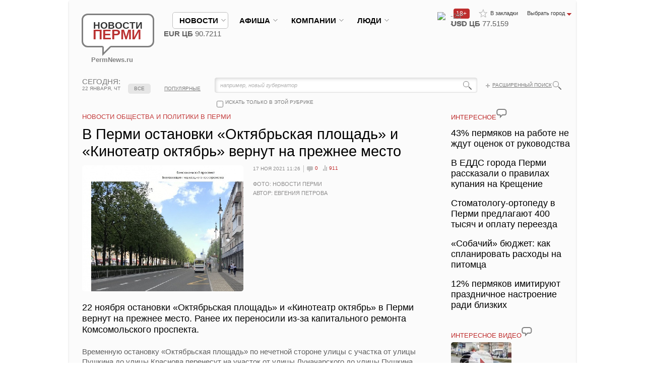

--- FILE ---
content_type: text/html; charset=UTF-8
request_url: https://permnews.ru/novosti/society/2021/11/17/v_permi_ostanovki_oktyabrskaya_ploschad_i_kinoteatr_oktyabr_vernut_na_prezhnee_mesto/
body_size: 28275
content:
<!DOCTYPE HTML>
<html xmlns:fb="https://ogp.me/ns/fb#">
<head>
	<meta http-equiv="Content-Type" content="text/html; charset=UTF-8" />
<meta name="description" content="22 ноября остановки «Октябрьская площадь» и «Кинотеатр октябрь» в Перми вернут на прежнее место. Ранее их переносили из-за капитального ремонта Комсомольского проспекта." />







    <title>В Перми остановки «Октябрьская площадь» и «Кинотеатр октябрь» вернут на прежнее место | Новости Перми</title>
    <link rel="shortcut icon" type="image/x-icon" href="/favicon.ico"/>

                <meta name="viewport" content="width=device-width, initial-scale=1.0, user-scalable=no">
    
    <meta name="cmsmagazine" content="192588d9dc3078edbe73f107d019468e"/>
    <meta name='yandex-verification' content='5c8513b12ff20e83'/>
    <meta name='yandex-verification' content='69d6808a3ae31353'/>
    <meta name="yandex-verification" content="bc7be44f9cc41dfb"/>
    <meta name="yandex-verification" content="e9dc109c3c25a811"/>
    <link href="/css/style.css?rand=888" rel="stylesheet" type="text/css">
                    <script type="text/javascript" data-skip-moving="true" src="https://vk.com/js/api/openapi.js?162"></script>
    <script data-skip-moving="true" type="text/javascript">
		VK.init({apiId: 2281967, onlyWidgets: true});
		// use test13  real 2281967
    </script>
            <meta property="fb:admins" content="100000926487130"/>
    </head>
<body class="_allow-mobile">
<div id="panel"></div>
<div id="to-top"></div>
<style type="text/css">
    #to-top {
        display: none;
        background: url(/img/to-top.png) no-repeat left -51px;
        width: 51px;
        height: 51px;
        overflow: hidden;
        float: left;
        position: fixed;
        bottom: 10px;
        right: 10px;
        cursor: pointer;
        z-index: 9999;
    }

    #to-top:hover {
        background: url(/img/to-top.png) no-repeat left 0px;
    }
</style>
<div id="fb-root"></div>
<div class="wrapper">
    <div class="container">
        <div class="mobile-menu">
            <nav class="nav" role="navigation">
                <div class="hamburger-icon">
                    <span></span>
                </div>
                <ul class="nav__list">
                    <li>
                        <input id="group-1" type="checkbox" hidden />
                        <label for="group-1">новости<span class="fa fa-angle-right"></span></label>
                        <ul class="group-list">
							
<li><a href="/novosti/society/">Общество и политика</a></li>
<li><a href="/novosti/economy/">Экономика</a></li>
<li><a href="/novosti/culture/">Культура</a></li>
<li><a href="/novosti/auto/">Авто</a></li>
<li><a href="/novosti/sport/">Спорт</a></li>
<li><a href="/novosti/incidents/">Происшествия</a></li>
<li><a href="/novosti/obrazovanie/">Образование и наука</a></li>
<li><a href="/novosti/krasota/">Здоровье и красота</a></li>
<li><a href="/novosti/tourism/">Туризм и отдых</a></li>
<li><a href="/novosti/russia_mir_news/">Россия и мир</a></li>
	
<li><a href="/media/">ФОТО И ВИДЕОРЕПОРТАЖИ</a></li>
							                        </ul>
                    </li>
                    <li>
                        <input id="group-2" type="checkbox" hidden />
                        <label for="group-2">афиша<span class="fa fa-angle-right"></span></label>
                        <ul class="group-list">
							
<li><a href="/afisha/theatres/">Театры</a></li>
<li><a href="/afisha/concertoes/">Концерты</a></li>
<li><a href="/afisha/seminars/">Семинары и конференции</a></li>
<li><a href="/afisha/sobytia/">События и мероприятия</a></li>
<li><a href="/afisha/sport/">Спорт</a></li>
	
<li><a href="/media/">ФОТО И ВИДЕОРЕПОРТАЖИ</a></li>
							                        </ul>
                    </li>
                    <li>
                        <input id="group-3" type="checkbox" hidden />
                        <label for="group-3">компании<span class="fa fa-angle-right"></span></label>
                        <ul class="group-list">
                            <li><a href="/companies/">главное</a></li>
                            <li><a href="/companies/all/">компании</a></li>
                            <li><a href="/companies/job/">работа</a></li>
                            <li><a href="/companies/press/">пресс-релизы</a></li>
                            <li><a href="/companies/announcements/">объявления</a></li>
                            <li><a href="/companies/media/">фото и видеорепортажи</a></li>
							                        </ul>
                    </li>
                    <li>
                        <input id="group-4" type="checkbox" hidden />
                        <label for="group-4">Люди<span class="fa fa-angle-right"></span></label>
                        <ul class="group-list">
                            <li><a href="/people/">главное</a></li>
                            <li><a href="/people/all/">персоны</a></li>
                            <li><a href="/people/pubs/interview/">интервью</a></li>
                            <li><a href="/people/pubs/blogs/">блоги и сети</a></li>
                            <li><a href="/people/voting/">опросы</a></li>
							                        </ul>
                    </li>
                                    </ul>
            </nav>
        </div>
        <div class="content-bg">
            <header class="header">
                <div class="logo"><a href="/"><span class="bg">Новости <strong>Перми</strong><span
                                    class="arr"></span></span><br>PermNews.ru</a></div>
                <!-- end .logo-->

                <!-- end .add-links-->
                <ul class="top-links">
                    <li><a class="to-fav" href="javascript:void(0);" onclick="return bookmark(this);">В закладки</a>
                    </li>
                    <li class="select-city"><span class="toggler"><span>Выбрать город</span></span>
                        <ul>
                            <li><a href="/"><span>Пермь</span></a></li>
                            <li><a href="https://www.newsekat.ru/"><span>Eкатеринбург</span></a></li>
                        </ul>
                    </li>
                </ul>
                <span class="top-icon-18-plus" style="width: 27px; float: right; margin-top: 17px; color: white; border-radius: 4px; background-color: rgb(190, 45, 45); font-size: 12px; padding-left: 5px; padding-right: 0px;">18+</span>
                <!-- end .top-links-->
                <ul class="menutop">
                    <li class="active"><span class="hold"><a class="link"
                                                                                                   href="/novosti/"><span>новости</span></a></span>
                        <div class="sub">
                            <div class="right">
								                            </div>
                            <!-- end .right-->
							
<ul>
<li><a href="/novosti/society/">Общество и политика</a></li>
<li><a href="/novosti/economy/">Экономика</a></li>
<li><a href="/novosti/culture/">Культура</a></li>
<li><a href="/novosti/auto/">Авто</a></li>
<li><a href="/novosti/sport/">Спорт</a></li>
<li><a href="/novosti/incidents/">Происшествия</a></li>
<li><a href="/novosti/obrazovanie/">Образование и наука</a></li>
<li><a href="/novosti/krasota/">Здоровье и красота</a></li>
<li><a href="/novosti/tourism/">Туризм и отдых</a></li>
<li><a href="/novosti/russia_mir_news/">Россия и мир</a></li>
	
<li><a href="/media/">ФОТО И ВИДЕОРЕПОРТАЖИ</a></li>
</ul>                        </div>
                        <!-- end .sub-->
                    </li>
                    <li class="nowork"><span class="hold"><a class="link"
                                                                                                         href="/afisha/"><span>афиша</span></a></span>
                        <div class="sub">
                            <div class="right">
								                            </div>
                            <!-- end .right-->
							
<ul>
<li><a href="/afisha/theatres/">Театры</a></li>
<li><a href="/afisha/concertoes/">Концерты</a></li>
<li><a href="/afisha/seminars/">Семинары и конференции</a></li>
<li><a href="/afisha/sobytia/">События и мероприятия</a></li>
<li><a href="/afisha/sport/">Спорт</a></li>
	
</ul>                        </div>
                        <!-- end .sub-->
                    </li>
                    <li class=""><span class="hold"><a
                                    class="link" href="/companies/"><span>компании</span></a></span>
                        <div class="sub">
                            <div class="right">
								                            </div>
                            <!-- end .right-->
                            <ul>
                                <li><a href="/companies/">главное</a></li>
                                <li><a href="/companies/all/">компании</a></li>
                                <li><a href="/companies/job/">работа</a></li>
                                <li><a href="/companies/press/">пресс-релизы</a></li>
                                <li><a href="/companies/announcements/">объявления</a></li>
                                <li><a href="/companies/media/">фото и видеорепортажи</a></li>
                            </ul>
                        </div>
                        <!-- end .sub-->
                    </li>
                    <li class=""><span class="hold"><a
                                    class="link" href="/people/"><span>Люди</span></a></span>
                        <div class="sub">
                            <div class="right">
								                            </div>
                            <!-- end .right-->
                            <ul>
                                <li><a href="/people/">главное</a></li>
                                <li><a href="/people/all/">персоны</a></li>
                                <li><a href="/people/pubs/interview/">интервью</a></li>
                                <li><a href="/people/pubs/blogs/">блоги и сети</a></li>
                                <li><a href="/people/voting/">опросы</a></li>
                            </ul>
                        </div>
                        <!-- end .sub-->
                    </li>
                    					                </ul>
                <!-- end .menu-->
				<div class="currency_weather"><div class="weather">
			<img src="https://gismeteo.ru/static/images/icons/new/d.sun.png" width="23" height="23" alt=" "><strong>-25&deg;</strong> 2 м/с
		</div><div class="currency"><b>USD ЦБ</b> 77.5159<span class="down"></span><br><b>EUR ЦБ</b> 90.7211<span class="down"></span></div></div>				                <span class="menu-hamburger">
                    <span class="menu-hamburger__line"></span>
                    <span class="menu-hamburger__line"></span>
                    <span class="menu-hamburger__line"></span>
                </span>
            </header>
            <!-- end .header-->
							<nav class="menu2 loading">
        <span class="menu2-arrow menu2-arrow--left"></span>
        <span class="menu2-arrow menu2-arrow--right"></span>
        <ul>
            <li data-href="/" class="first mred_home " data-index="0"><a href="javascript:void(0)">главное<em></em></a></li>
			                    <li data-href="/novosti/society/" class="mred_society                     _ready-to-active" data-index="1">
                    <a
                                href="javascript:void(0)">Общество и политика<em></em></a>
                    </li>
				                    <li data-href="/novosti/economy/" class="mred_economy                     " data-index="2">
                    <a
                                href="javascript:void(0)">Экономика<em></em></a>
                    </li>
				                    <li data-href="/novosti/culture/" class="mred_culture                     " data-index="3">
                    <a
                                href="javascript:void(0)">Культура<em></em></a>
                    </li>
				                    <li data-href="/novosti/auto/" class="mred_auto                     " data-index="4">
                    <a
                                href="javascript:void(0)">Авто<em></em></a>
                    </li>
				                    <li data-href="/novosti/sport/" class="mred_sport                     " data-index="5">
                    <a
                                href="javascript:void(0)">Спорт<em></em></a>
                    </li>
				                    <li data-href="/novosti/incidents/" class="mred_incidents                     " data-index="6">
                    <a
                                href="javascript:void(0)">Происшествия<em></em></a>
                    </li>
				                    <li data-href="/novosti/obrazovanie/" class="mred_obrazovanie                     " data-index="7">
                    <a
                                href="javascript:void(0)">Образование и наука<em></em></a>
                    </li>
									                    <li class="last" data-index="8"><div class="hold"><strong><span class="darr">ЕЩЁ</span></strong><ul>
				                    <li  data-index="8" data-href="/novosti/krasota/" class="">
                    <a href="javascript:void(0)"><span>Здоровье и красота</span></a>
                    </li>
					                    <li  data-index="9" data-href="/novosti/tourism/" class="">
                    <a href="javascript:void(0)"><span>Туризм и отдых</span></a>
                    </li>
					                    <li  data-index="10" data-href="/novosti/russia_mir_news/" class="">
                    <a href="javascript:void(0)"><span>Россия и мир</span></a>
                    </li>
								            </ul>
</nav>
</ul>
</nav>
<!-- end .menu2-->			

            <div class="top-info">
				                    <div class="today"><strong>сегодня:</strong> 22 января, чт</div>
                    <!-- end .today-->
                    <div class="search">
                        <div class="bg">
									<form action="/poisk/index.php" method="get" id="title-search">
			<fieldset>
				<input id="title-search-input" name="q" size="40" maxlength="50" autocomplete="off" value="например, новый губернатор" onclick="if(this.value=='например, новый губернатор') this.value='';" type="text">
				<input value="" name="s" type="submit">
				<input value="" name="sectionCode" id="sectionCode" type="hidden">
				<input value="" name="where" id="where" type="hidden">
			</fieldset>
		</form>
                        </div>
                        <a class="glass-icon" href="/poisk/"></a>
                        <a class="plus" href="/poisk/">Расширенный поиск</a>
												                            <div class="check-block"
                                 onclick="if ($('#search-check').is(':checked')) {$('#sectionCode').attr('value','society');$('#where').attr('value','iblock_News');} else {$('#sectionCode').attr('value','');$('#where').attr('value','');}">
                                <input class="customCheckbox" id="search-check" name="searchcheck" type="checkbox"
                                       value=""> <label for="search-check">искать только в этой рубрике</label></div>
						                    </div>
                    <!-- end .search-->

											                            <div class="tabs2">
                                <table>
                                    <tr>
                                        <td class="sep"> </td>
                                        <td><a class="active"                                                    href="/novosti/society/">все</a></td>
                                        <td class="sep"> </td>
                                        <td><a                                                     href="/novosti/society/?sort=view">популярные</a>
                                        </td>
                                        <td class="sep"> </td>
                                    </tr>
                                </table>
                            </div>
                            <!-- end .tabs2-->
																
					
				            </div>
            <!-- end .top-info-->


            <div class="content">
                <div class="clearfix">
                    <section class="mainContent">
						 
<!---->

<div class="modal size1 display_none">
	<div class="gallery2">
		<h6>фото и видео к статье</h6>
		<h4>В Перми остановки «Октябрьская площадь» и «Кинотеатр октябрь» вернут на прежнее место</h4>
		<div class="big">
			<div class="img" style="overflow:hidden">
									<img src="/upload/iblock/4ba/4baa9b128f1791d566275a64e96d87b1.jpg" alt=" ">
					            </div>
            <!--span class="corner tl"></span> <span class="corner tr"></span> <span class="corner bl"></span> <span class="corner br"></span-->
			
		<ul class="photo-likes">
				<li><div id="vk_photo"></div>


									</li>
				<li><a href="https://twitter.com/share" class="twitter-share-button">Tweet</a></li>

				<li id="likemy-photo" class="likemy" style="margin-left:-20px;">
					<iframe src="https://www.facebook.com/plugins/like.php?href=https%3A%2F%2Fpermnews.ru%3A443%2Fnovosti%2Fsociety%2F2021%2F11%2F17%2Fv_permi_ostanovki_oktyabrskaya_ploschad_i_kinoteatr_oktyabr_vernut_na_prezhnee_mesto%2F%3Ffacebookimg%3D1&send=false&layout=button_count&width=150&show_faces=false&action=like&colorscheme=light&font&height=21" scrolling="no" frameborder="0" style="border:none; overflow:hidden; width:150px; height:21px;" allowTransparency="true"></iframe>
				</li>
				<li style="width:200px;" id="mail-ru"><a target="_blank" class="mrc__plugin_uber_like_button" href="https://connect.mail.ru/share?url=https://permnews.ru:443/novosti/society/2021/11/17/v_permi_ostanovki_oktyabrskaya_ploschad_i_kinoteatr_oktyabr_vernut_na_prezhnee_mesto/?facebookimg=1&imageurl=https://permnews.ru:443/upload/iblock/4ba/4baa9b128f1791d566275a64e96d87b1.jpg" data-mrc-config="{'nc' : '1', 'cm' : '1', 'ck' : '1', 'sz' : '20', 'st' : '2'}">Нравится</a></li>
			</ul>
			<style>
				.gallery2 .big{height: 480px}


			</style>


			<ul style="display:none;">
				<li>Фото: Новости Перми</li>				<li>Автор: Евгения Петрова</li>			</ul>


		</div>
		<!-- end .big-->
		<div class="small">
			<div class="hold">
				<ul>
											<li><a href="#"><img rel="1" src="/upload/iblock/4ba/4baa9b128f1791d566275a64e96d87b1.jpg" width="120" alt=" "><span class="corner tl"></span> <span class="corner tr"></span> <span class="corner bl"></span> <span class="corner br"></span></a></li>
					
									</ul>

			</div>
			<!-- end .hold-->
			<div class="prev disabled"></div>
			<div class="next"></div>
		</div>

		<style>.gallery2 .small {display:none;}</style>		<!-- end .small-->
	</div>
	<!-- end .gallery2-->
	<div class="close" ></div>
</div>
<!-- end .modal-->

<h1 class="title title2">Новости Общества и политики в Перми</h1>
<div class="article article-main">
	<h1>В Перми остановки «Октябрьская площадь» и «Кинотеатр октябрь» вернут на прежнее место</h1>

	<header class="size2">
									<div class="img"><img src="/upload/iblock/63a/63a9e76865dc0eeb6807db984ff9ec1c.jpg" alt="В Перми остановки «Октябрьская площадь» и «Кинотеатр октябрь» вернут на прежнее место" style="cursor:pointer;" title="В Перми остановки «Октябрьская площадь» и «Кинотеатр октябрь» вернут на прежнее место"><span class="corner tl"></span> <span class="corner tr"></span> <span class="corner bl"></span> <span class="corner br"></span></div>
				<!-- end .big-->
												<div class="text">
			<ul class="info">
				<li class="date3">17 ноя 2021 11:26</li>
				<li><a class="i-comments" href="#comments">0</a></li>
				<li><a class="i-rating" href="#">911</a></li>
											</ul>
			<!-- end .info-->
			<p>
				Фото: Новости Перми<br>								Автор: Евгения Петрова			</p>
		</div>
		<!-- end .text-->
	</header>
	<!-- end header-->
	<div class="contentmy">
		<p class="big">22 ноября остановки «Октябрьская площадь» и «Кинотеатр октябрь» в Перми вернут на прежнее место. Ранее их переносили из-за капитального ремонта Комсомольского проспекта.</p>
		Временную остановку «Октябрьская площадь» по нечетной стороне улицы с участка от улицы Пушкина до улицы Краснова перенесут на участок от улицы Луначарского до улицы Пушкина по Комсомольскому проспекту. Об этом сообщает пресс-служба мэрии.

Временная остановка «Кинотеатр Октябрь» по нечетной стороне, размещенная напротив здания на Комсомольском проспекте, 51, будет перенесена на место постоянного размещение по Комсомольскому проспекту, 47.

Пассажирам автобусных маршрутов №1, 19, 45, 50, 51, 59, 60, 74 будет необходимо проверить актуальное движение транспорта.	</div>
	        <div class="b-article-bottom">
        <div class="b-article-bottom__img">
            <img alt="" src="/upload/iblock/594/5947105e4b7ed76392f51009ee47af1a.jpg" />
        </div>
        <div class="b-article-bottom__text">
           <a href="https://t.me/permnews_ru">Новости Перми&nbsp; в&nbsp;</a><span style="color: #ee1d24;"><a href="https://teleg.run/permnews_ru"> </a><a href="https://teleg.run/permnews_ru"> </a></span><a href="https://teleg.run/permnews_ru"> </a> 
<!--noindex--><a href="https://t.me/permnews_ru" rel="nofollow" target="_blank">Telegram</a><!--/noindex--><a href="https://teleg.run/permnews_ru"> </a>
<!--noindex--><a href="https://t.me/permnews_ru" rel="nofollow" target="_blank">&nbsp;-&nbsp;узнавайте первыми</a><!--/noindex--><a href="https://teleg.run/permnews_ru">.</a>        </div>
    </div>
<link rel="stylesheet" href="/local/components/spectr/bottom.article.block/templates/.default/style.css" />
</div>
<!-- end .article-->

<ul class="likes">
	<li class="right"><a href="#">код для блога</a></li>
	<li><div id="vk_like"></div></li>
	<li class="likemy"><div class="fb-like" data-send="false" data-layout="button_count" data-width="150" data-show-faces="true"></div></li>
	<li style="width:200px;"><a target="_blank" class="mrc__plugin_uber_like_button" href="https://connect.mail.ru/share" data-mrc-config="{'nc' : '1', 'cm' : '1', 'ck' : '1', 'sz' : '20', 'st' : '2'}">Нравится</a></li>
</ul>

<!-- end .likes
  <div class="articles2">
  <div id="rt-n-21475"><a href="https://ru.redtram.com" target="_blank">Загружается, подождите...</a></div>
  </div>
-->

<div class="articles2 smi2-detail" id="smi2adblock_81197"></div>
 	

					<h3 class="title title2"><a href="#">ВОЗМОЖНО, ВАМ ПОНРАВИТСЯ</a></h3><div class="articles3">			<article>
		<div class="date"><strong>22</strong> янв <span>13:14</span></div>
		<div class="text">
			<div class="section"><a href="/novosti/incidents/">Происшествия</a></div>
			<a href="/novosti/incidents/2026/01/22/_ereznikah_v_gimnazii_9_na_malchika_upala_shvedskaya_stenka/"><span>В Березниках в гимназии №9 на мальчика упала шведская стенка</span></a>
			<ul class="info">
				<li><a class="i-comments" href="/novosti/incidents/2026/01/22/_ereznikah_v_gimnazii_9_na_malchika_upala_shvedskaya_stenka/#comments">0</a></li>
				<li><a class="i-rating" href="/novosti/incidents/2026/01/22/_ereznikah_v_gimnazii_9_na_malchika_upala_shvedskaya_stenka/">114</a></li>
											</ul>
			<!-- end .info--> 
			
		</div>
		</article> 
		<!-- end article-->
			<article>
		<div class="date"><strong>22</strong> янв <span>12:13</span></div>
		<div class="text">
			<div class="section"><a href="/novosti/incidents/">Происшествия</a></div>
			<a href="/novosti/incidents/2026/01/22/azborki_iz-za_fotosessii_v_permskom_lesu_zakonchilis_v_sude/"><span>Разборки из-за фотосессии в пермском лесу закончились в суде</span></a>
			<ul class="info">
				<li><a class="i-comments" href="/novosti/incidents/2026/01/22/azborki_iz-za_fotosessii_v_permskom_lesu_zakonchilis_v_sude/#comments">0</a></li>
				<li><a class="i-rating" href="/novosti/incidents/2026/01/22/azborki_iz-za_fotosessii_v_permskom_lesu_zakonchilis_v_sude/">206</a></li>
											</ul>
			<!-- end .info--> 
			
		</div>
		</article> 
		<!-- end article-->
			<article>
		<div class="date"><strong>22</strong> янв <span>11:31</span></div>
		<div class="text">
			<div class="section"><a href="/novosti/incidents/">Происшествия</a></div>
			<a href="/novosti/incidents/2026/01/22/_obryanke_muzhchina_ukral_iz_magazina_shampuni_i_shokolad/"><span>В Добрянке мужчина украл из магазина шампуни и шоколад</span></a>
			<ul class="info">
				<li><a class="i-comments" href="/novosti/incidents/2026/01/22/_obryanke_muzhchina_ukral_iz_magazina_shampuni_i_shokolad/#comments">0</a></li>
				<li><a class="i-rating" href="/novosti/incidents/2026/01/22/_obryanke_muzhchina_ukral_iz_magazina_shampuni_i_shokolad/">176</a></li>
											</ul>
			<!-- end .info--> 
			
		</div>
		</article> 
		<!-- end article-->
</div><!-- end .articles3-->			
 
<div class="place3">
<!--'start_frame_cache_2DJmFo'--><!--AdFox START-->
<!--yandex_news-perm-->
<!--Площадка: Новости Перми / * / *-->
<!--Тип баннера: 728х90-->
<!--Расположение: верх страницы-->
<div id="adfox_169391172956156377"></div>

<!--'end_frame_cache_2DJmFo'--></div> 
 						<div class="all rlink"><a id="bxid_180988" href="/media/" >Все фото и видео</a></div>
						<h3 class="title"><a id="bxid_319029" href="/media/" >Фото и видео репортажи</a><span class="cloud"></span></h3>
				
<div class="articles"> 

	<article> 
		<a href="/media/2023/10/19/mitriy_ahonin_predstavil_ladimiru_utinu_itogi_sobytiynoy_programmy_erm-300/">
						<span class="img">
			<img src="/upload/iblock/c14/ud010j5p0wjczc96zi71thzodpf97wem.jpg" alt=" "> <span class="corner tl"></span> <span class="corner tr"></span> <span class="corner bl"></span> <span class="corner br"></span><span class="play"></span>			</span>
						<span class="date">19 октября.</span> Дмитрий Махонин представил Владимиру Путину итоги программы «Пермь-300» 
		</a>
	</article><!-- end article-->


	<article> 
		<a href="/media/2023/10/19/ortezh_ladimira_utina_priehal_v_gorod_iz_olazny/">
						<span class="img">
			<img src="/upload/iblock/911/lx8iftqq2mlr08hdmr2pycchlkst0l9n.jpg" alt=" "> <span class="corner tl"></span> <span class="corner tr"></span> <span class="corner bl"></span> <span class="corner br"></span><span class="play"></span>			</span>
						<span class="date">19 октября.</span> Кортеж Владимира Путина приехал в город из Полазны 
		</a>
	</article><!-- end article-->


	<article> 
		<a href="/media/2020/03/20/koronavirus_chto_nuzhno_znat/">
						<span class="img">
			<img src="/upload/iblock/42b/42b9738cb9b181d7f5c9287428000751.jpg" alt=" "> <span class="corner tl"></span> <span class="corner tr"></span> <span class="corner bl"></span> <span class="corner br"></span><span class="play"></span>			</span>
						<span class="date">20 марта.</span> Коронавирус: что нужно знать? 
		</a>
	</article><!-- end article-->


	<article> 
		<a href="/media/2019/05/11/feyrverk_v_den_pobedy_zapustili_s_pravogo_berega_kamy/">
						<span class="img">
			<img src="/upload/iblock/16f/16f2eac96eeb5aa7784cc46b94d04518.jpg" alt=" "> <span class="corner tl"></span> <span class="corner tr"></span> <span class="corner bl"></span> <span class="corner br"></span>			</span>
						<span class="date">11 мая.</span> Фейерверк в День Победы запустили с правого берега Камы 
		</a>
	</article><!-- end article-->

</div>
<!-- end .articles--> 

		<br /><br />


<!-- Yandex.RTB R-A-138906-1 -->
<div id="yandex_rtb_R-A-138906-1"></div>
<br /><br />

</section>
<!-- end .mainContent-->
	<aside class="aside">

	
		
		
					
					<h3 class="title title2"><a href="#">интересное</a><span class="cloud"></span></h3>

<ul class="links">
<li><a href="/novosti/society/2026/01/19/43_permyakov_na_rabote_ne_zhdut_ocenok_ot_rukovodstva/"><span>43% пермяков на работе не ждут оценок от руководства</span></a></li>
<li><a href="/novosti/society/2026/01/15/__goroda_ermi_rasskazali_o_pravilah_kupaniya_na_reschenie/"><span>В ЕДДС города Перми рассказали о правилах купания на Крещение</span></a></li>
<li><a href="/novosti/society/2026/01/15/tomatologu-ortopedu_v_ermi_predlagayut_400_tysyach_i_oplatu_pereezda/"><span>Стоматологу-ортопеду в Перми предлагают 400 тысяч и оплату переезда</span></a></li>
<li><a href="/novosti/society/2026/01/12/obachiy_byudzhet_kak_splanirovat_rashody_na_pitomca/"><span>«Собачий» бюджет: как спланировать расходы на питомца</span></a></li>
<li><a href="/novosti/society/2025/12/30/12_permyakov_imitiruyut_prazdnichnoe_nastroenie_radi_blizkih/"><span>12% пермяков имитируют праздничное настроение ради близких</span></a></li>
</ul>
<!-- end .links-->

 	            <div class="place2"><!-- Yandex.RTB R-A-138906-2 -->
<div id="yandex_rtb_R-A-138906-2"></div>
</div>
            <div class="place2"><!--<h3 class="title title2"><a href="/media/?show=video">интересное видео</a><span class="cloud"></span></h3>-->






<h3 class="title title2"><a href="/media/2025/09/20/ermyaki_snyali_na_video_proezd_kortezha_ladimira_utina_po_gorodu/">интересное видео</a><span class="cloud"></span></h3>
	<div class="article2 ind2"> 
		<header>
			<div class="img"><a href="/media/2025/09/20/ermyaki_snyali_na_video_proezd_kortezha_ladimira_utina_po_gorodu/">
													<img src="/upload/iblock/a7f/37u9ww4hyfacylx50k4pgehdomd1rmyc.jpg" alt=" "><span class="corner tl"></span> <span class="corner tr"></span> <span class="corner bl"></span> <span class="corner br"></span><span class="play"></span>											</a>
			</div>
		<ul class="info">
			<li><a class="i-comments" href="/media/2025/09/20/ermyaki_snyali_na_video_proezd_kortezha_ladimira_utina_po_gorodu/#comments">0</a></li>
			<li><a class="i-rating" id="i-rating-164682" href="/media/2025/09/20/ermyaki_snyali_na_video_proezd_kortezha_ladimira_utina_po_gorodu/">18474</a></li>
		</ul>
					</header>

					<a href="/media/2025/09/20/ermyaki_snyali_na_video_proezd_kortezha_ladimira_utina_po_gorodu/"><span>Пермяки сняли на видео проезд кортежа Владимира Путина по городу </span></a>

				</div>


	<div class="all2"><a href="/media/?show=video">ещё</a></div>
</div>

            <div class="place2"><!--'start_frame_cache_MoecjV'--><!--'end_frame_cache_MoecjV'--></div>

					
					        <style>



            #mediametrics .temp{
                max-width: 245px;
            }

            @media (max-width: 768px){
                #mediametrics .temp{
                    max-width: 100%;
                }
            }
        </style>
        <h3 class="title title2">новости партнеров</h3>

        <div id="mediametrics">
            <div id="DivID"></div>
        </div>

            <br />
    <br />
            <div class="opinions-list">

			            </div>
			        <div class="social-block-tab2s-wrapper">
        <div class="tab2s-wrapper">
            <div class="clickable-tab2 tab2-vkontakte active" tab="content-vkontakte">
                Вконтакте
            </div>
            <div class="tab2-separator"></div>
                        <div class="tab2-separator tab2-end"></div>
        </div>
        <div class="tab2-content-wrapper">
            <div class="tab2-content content-vkontakte">
				<div id="vk_groups"></div>
                        </div>
                    </div>
    </div>
    	        <div class="articles2" id="smi2adblock_81196"><a href="http://smi2.net/">Новости СМИ2</a></div>
        	
</aside>
<!-- end .aside-->
</div>



                    <link href="/bitrix/components/bitrix/map.google.system/templates/.default/style.css" type="text/css" rel="stylesheet">
<div class="map" id="MapNews">
	<ul class="tabs">
		<li>НА КАРТЕ</li>
		<li><a href="#" onclick="showMapNews();return false;" class="active"><span>НОВОСТИ</span></a></li>
	</ul>
	<!-- end .tabs-->
	<div class="hold">
                    <div class="bx-yandex-view-layout">
	<div class="bx-yandex-view-map">
				<div id="BX_YMAP_MAP_8VZMfh" class="bx-yandex-map" style="height: 250px; width: 971px;max-width: 100%;">загрузка карты...</div>	</div>
</div>
    
	</div>
</div>
<!-- end .map-->
            
<div class="b-block">
    <div class="text">
		<h5><a href="#">НОВОСТИ ПЕРМИ</a></h5>
 &nbsp;«Новости Перми» - информационный общественно-политический портал&nbsp;- все новости о Пермском крае и Перми. Круглосуточная лента новостей. Фото- и видео.<span style="font-family: Tahoma;"> Источник оперативной и достоверной&nbsp; информации о городе Перми и Пермском крае.&nbsp;</span>    </div>
    <div class="b-menu">
		<h6><a href="/o-proekte/"><span>О проекте</span></a></h6>
							<ul>
								<li><a href="/o-proekte/advertisments.php"><span>Размещение рекламы на сайте</span></a></li>
								<li><a href="/o-proekte/price.php"><span>Купить рекламу</span></a></li>
								<li><a href="/kontakty/"><span>Контакты</span></a></li>
								<li><a href="/o-proekte/agreement.php"><span>Пользовательское соглашение</span></a></li>
                                                                <li><a href="/o-proekte/privacy-policy.php"><span>Политика конфиденциальности</span></a></li>
                                                                <li><a href="/o-proekte/rekomend.php"><span>Рекомендательные технологии</span></a></li>
								<li><a href="/kontakty/"><span>Написать письмо в редакцию</span></a></li>
                                                               
							</ul>    </div>
    <!-- end .b-menu-->
    <div class="b-menu _hide-on-mobile">
		<h6><a href="#"><span>Наши соцсети</span></a></h6>
							<ul>
								<!--<li><a href="/rss/"><span>RSS</span></a></li>-->
                                                                <li><a href="https://t.me/permnews_ru" target="_blank"><span>Telegram</span></a></li>
                                                                 <li><a href="https://web.max.ru/permnews" target="_blank"><span>МАХ</span></a></li>
								<li><a href="http://vkontakte.ru/permnews" target="_blank"><span>Вконтакте</span></a></li>
                                                                 <li><a href="http://www.youtube.com/user/PermNews" target="_blank"><span>YouTube</span></a></li>
                                                                 <li><a href="https://ok.ru/permnews" target="_blank"><span>Одноклассники</span></a></li>
							</ul>    </div>
    <!-- end .b-menu-->
    <div class="b-menu _hide-on-mobile">
		    </div>
    <!-- end .b-menu-->

    <div class="to_full_version">
        <a href="/novosti/society/2021/11/17/v_permi_ostanovki_oktyabrskaya_ploschad_i_kinoteatr_oktyabr_vernut_na_prezhnee_mesto/index.php?FULL_VERSION=1&ELEMENT_CODE=v_permi_ostanovki_oktyabrskaya_ploschad_i_kinoteatr_oktyabr_vernut_na_prezhnee_mesto">Перейти к полной версии сайта</a>
    </div>
</div>
<!-- <div class="socials">
    <ul>
        <li><a class="rss" href="/rss/">RSS</a></li>
        <li><a class="tw" href="https://twitter.com/permnews_ru" target="_blank">Twitter</a></li>
        <li><a class="vk" href="https://vk.com/permnews" target="_blank">Вконтакте</a></li>
        <li><a class="fb" href="https://www.facebook.com/PermNews.ru" target="_blank">Facebook</a></li>
    </ul>
</div>
-->
<!-- end .content-->
</div>
<!-- end .content-bg-->
<footer class="footer">
    <div class="right"><a href="https://www.amado-id.ru/" target="_blank"><span>Создание сайта: Амадо</span></a>
        <br/><br/>
                <!-- Счетчики -->


        <!-- Начало кода счетчика UralWeb -->

                                                <noscript><a href="https://www.uralweb.ru/rating/go/newsperm" style="display: none;"><img width="88" height="31"
                                                                                                  alt="Рейтинг UralWeb"
                                                                                                  src="https://hc.uralweb.ru/hc/newsperm?js=0"
                                                                                                  border="0"
                                                                                                  complete="complete"/></a>
        </noscript>
        <!-- конец кода счетчика UralWeb -->


        <!--LiveInternet counter-->
        <!--/LiveInternet-->

                                                             <!-- Yandex.Metrika informer -->
            <a href="https://metrika.yandex.ru/stat/?id=26767806&amp;from=informer"
               class="YandexMetrika"
               target="_blank" rel="nofollow"><img src="https://informer.yandex.ru/informer/26767806/3_1_FFFFFFFF_F5F5F5FF_0_pageviews"
                                                   style="width:88px; height:31px; border:0;" alt="Яндекс.Метрика" title="Яндекс.Метрика: данные за сегодня (просмотры, визиты и уникальные посетители)" class="ym-advanced-informer" data-cid="26767806" data-lang="ru" /></a>
            <!-- /Yandex.Metrika informer -->

        <!-- Rating@Mail.ru counter -->
                <noscript>
            <div>
                <img src="https://top-fwz1.mail.ru/counter?id=3102808;js=na"
                     style="border:0;position:absolute;left:-9999px;" alt="Top.Mail.Ru"/>
            </div>
        </noscript>
        <!-- //Rating@Mail.ru counter -->

        <!-- Yandex.Metrika counter -->
                <noscript>
            <div><img src="//mc.yandex.ru/watch/26767806" style="position:absolute; left:-9999px;" alt=""/></div>
        </noscript>
        <!-- /Yandex.Metrika counter -->

        <!-- UralWeb counter-->
                <!-- end of counter UralWeb -->

        <!-- Счетчики -->
            </div>
		<div style="display: flex;align-items: center;margin-bottom: 5px;">
	<div>
 <br>
	</div>
</div>
 Все права защищены. Любое использование материалов допускается только с согласия редакции.
<div>
 <a title="Свидетельство о регистрации" href="https://www.permnews.ru/svidetelstvo-o-registratsii-smi.php" target="_blank">Выходные данные</a>: Свидетельство о регистрации средства массовой информации &nbsp;ЭЛ №ФС77 - 49786 &nbsp;выдано 10 мая 2012 г.
</div>
<div>
	 Федеральной службой по надзору в сфере связи, информационных технологий и массовых коммуникаций (Роскомнадзор).<br>
	 Сетевое издание NewsPerm.ru, адрес редакции: 614000,&nbsp;г.Пермь, ул.Монастырская 12а-252, тел. +7(342) 201-77-37, e-mail:<br>
 <a href="mailto:info@permnews.ru">info@permnews.ru</a>, учредитель:ООО"Ньюс Медиа", главный редактор Ходаковский Р.Л. <br>
 <br>
	На информационном ресурсе применяются рекомендательные технологии (информационные технологии предоставления информации на основе сбора, систематизации и анализа сведений, относящихся к предпочтениям пользователей сети «Интернет», находящихся на территории Российской Федерации).<br>
 <br>
</div>
<div>
	 Информация о погоде предоставлена порталом Gismeteo.Ru <br>
	 Возрастное ограничение <span style="font-size: 14pt;">18+</span><br>
 <br>
</div>
 <br>
</footer>
<!-- end .footer-->
</div>
<!-- end .container-->
</div>
<!-- end .wrapper-->

        <div class="modal size3 display_none" id="divLogin">
            <h6>отправить КОММЕНТАРИЙ</h6>
            <div class="auth">
                <div class="side">
					
			<p>Для отправки комментария<br>
				зарегистрируйтесь на нашем сайте</p>

<form method="post" action="/novosti/society/2021/11/17/v_permi_ostanovki_oktyabrskaya_ploschad_i_kinoteatr_oktyabr_vernut_na_prezhnee_mesto/?ELEMENT_CODE=v_permi_ostanovki_oktyabrskaya_ploschad_i_kinoteatr_oktyabr_vernut_na_prezhnee_mesto#comments" name="regform" enctype="multipart/form-data">
<div style="display: none;">
   <input type="text" value="" name="dn" id="dn" class="dn" />
</div>

				<fieldset>
<ul class="form">

						<li >
							<div class="input">
								<div class="input-bg">
<input size="30" type="text" onclick="if(this.value=='Ваше имя') this.value='';" name="REGISTER[NAME]" value="Ваше имя" /></div>
							</div>
							<div class="check"></div>							
						</li>
						<li >
							<div class="input">
								<div class="input-bg">
<input size="30" type="text" onclick="if(this.value=='Ваш e-mail') this.value='';" name="REGISTER[EMAIL]" value="Ваш e-mail" /></div>
							</div>
							<div class="check"></div>							
						</li>
						<li  class="display_none">
							<div class="input">
								<div class="input-bg">
<input size="30" type="text" onclick="if(this.value=='Логин (мин. 3 символа)') this.value='';" name="REGISTER[LOGIN]" value="Логин (мин. 3 символа)" /></div>
							</div>
							<div class="check"></div>							
						</li>
						<li >
							<div class="input">
								<div class="input-bg">
<input size="30" onclick="replaceInput(this)" onfocus="replaceInput(this)" onchange="replaceInput(this)" name="REGISTER[PASSWORD]" value="Ваш пароль" /></div>
							</div>
							<div class="check"></div>							
						</li>
						<li >
							<div class="input">
								<div class="input-bg">
<input size="30" onclick="replaceInput(this)" onfocus="replaceInput(this)" onchange="replaceInput(this)" name="REGISTER[CONFIRM_PASSWORD]" value="Подтверждение пароля" /></div>
							</div>
							<div class="check"></div>							
						</li>

					<li><input class="customCheckbox" id="rules" name="rules" checked type="checkbox" value="1"> <label for="rules">я ознакомлен и согласен с <a href="/o-proekte/agreement.php" target="_blank">правилами</a></label></li>

						<li class="submit"><span class="btn big">регистрироваться
							<input type="submit" name="register_submit_button" value="Регистрация" />
							</span></li>


</ul>
<!-- end .form-->

</fieldset>
<input type="hidden" name="COMMLATER_REG_REVIEW_TEXT" id="COMMLATER_REG_REVIEW_TEXT" value="" />
<input type="hidden" name="COMMLATER_REG_ELEMENT_ID" id="COMMLATER_REG_ELEMENT_ID" value="0" />
<input type="hidden" name="COMMLATER_REG_SECTION_ID" id="COMMLATER_REG_SECTION_ID" value="0" />
<input type="hidden" name="action" value="registr" />
</form>
                </div>
                <!-- end .side-->
                <div class="side">
					



			<ul class="socials2">
				<li class="text">Войдите через:</li>
	<li><a class="btn big" title="ВКонтакте" href="javascript:void(0)" onclick="BxShowAuthFloat('VKontakte', 'form')"><span class="bx-ss-icon vkontakte"></span></a></li>
			</ul>
			<!-- end .socials2-->
			<p>если зарегистрированы на нашем сайте:</p>

<form method="post" target="_top" action="/novosti/society/2021/11/17/v_permi_ostanovki_oktyabrskaya_ploschad_i_kinoteatr_oktyabr_vernut_na_prezhnee_mesto/?ELEMENT_CODE=v_permi_ostanovki_oktyabrskaya_ploschad_i_kinoteatr_oktyabr_vernut_na_prezhnee_mesto#comments">
	<input type="hidden" name="backurl" value="/novosti/society/2021/11/17/v_permi_ostanovki_oktyabrskaya_ploschad_i_kinoteatr_oktyabr_vernut_na_prezhnee_mesto/index.php?ELEMENT_CODE=v_permi_ostanovki_oktyabrskaya_ploschad_i_kinoteatr_oktyabr_vernut_na_prezhnee_mesto" />
	<input type="hidden" name="AUTH_FORM" value="Y" />
	<input type="hidden" name="TYPE" value="AUTH" />


<fieldset>
<ul class="form">

						<li>
							<div class="input">
								<div class="input-bg">
									<input type="text" name="USER_LOGIN" maxlength="50" value="Ваш e-mail" size="17" onclick="if(this.value=='Ваш e-mail') this.value='';" /></td>
								</div>
							</div>
							<div class="check"></div>
						</li>
						<li>
							<div class="input">
								<div class="input-bg">
									<input type="text" name="USER_PASSWORD" maxlength="50" size="17" value="Ваш пароль" onclick="replaceInput2(this)" onfocus="replaceInput2(this)" onchange="replaceInput2(this)" /></td>
								</div>
							</div>
							<div class="check"></div>
						</li>

						<li>
							<div class="">
								<div class="">
									<input type="checkbox" id="USER_REMEMBER_frm" name="USER_REMEMBER" value="Y" />
									<label for="USER_REMEMBER_frm" title="Запомнить меня на этом компьютере">Запомнить меня</label>
								</div>
							</div>
						</li>

						<li class="submit">
							<div class="forgot">? <noindex><a href="/auth/?forgot_password=yes" rel="nofollow">Напомнить пароль</a></noindex></div>
							<span class="btn big">войти
							<input type="submit" name="Login" value="Войти" />
							</span> </li>
</ul>
<!-- end .form-->					
</fieldset>
<input type="hidden" name="COMMLATER_REG_REVIEW_TEXT" id="COMMLATER_LOG_REVIEW_TEXT" value="" />
<input type="hidden" name="COMMLATER_REG_ELEMENT_ID" id="COMMLATER_LOG_ELEMENT_ID" value="0" />
<input type="hidden" name="COMMLATER_REG_SECTION_ID" id="COMMLATER_LOG_SECTION_ID" value="0" />
<input type="hidden" name="action" value="login" />
</form>


<div style="display:none">
<div id="bx_auth_float" class="bx-auth-float">

<div class="bx-auth">
	<form method="post" name="bx_auth_servicesform" target="_top" action="/novosti/society/2021/11/17/v_permi_ostanovki_oktyabrskaya_ploschad_i_kinoteatr_oktyabr_vernut_na_prezhnee_mesto/?ELEMENT_CODE=v_permi_ostanovki_oktyabrskaya_ploschad_i_kinoteatr_oktyabr_vernut_na_prezhnee_mesto">
					<div class="bx-auth-title">Войти как пользователь</div>
			<div class="bx-auth-note">Вы можете войти на сайт, если вы зарегистрированы на одном из этих сервисов:</div>
							<div class="bx-auth-services">
									<div><a href="javascript:void(0)" onclick="BxShowAuthService('VKontakte', 'form')" id="bx_auth_href_formVKontakte"><i class="bx-ss-icon vkontakte"></i><b>ВКонтакте</b></a></div>
							</div>
							<div class="bx-auth-line"></div>
				<div class="bx-auth-service-form" id="bx_auth_servform" style="display:none">
												<div id="bx_auth_serv_formVKontakte" style="display:none"><a href="javascript:void(0)" onclick="BX.util.popup('https://oauth.vk.com/authorize?client_id=54304507&amp;redirect_uri=https%3A%2F%2Fpermnews.ru%2Fbitrix%2Ftools%2Foauth%2Fvkontakte.php&amp;scope=friends,offline,email&amp;response_type=code&amp;state=[base64]%3D%3D', 660, 425)" class="bx-ss-button vkontakte-button"></a><span class="bx-spacer"></span><span>Используйте вашу учетную запись VKontakte для входа на сайт.</span></div>
									</div>
				<input type="hidden" name="auth_service_id" value="" />
	</form>
</div>

</div>
</div>


                </div>
                <!-- end .side-->
                <div class="or">или</div>
            </div>
            <!-- end .auth-->
            <div class="close" onclick="closeLogin(this)"></div>
        </div>
		        <!-- end .modal-->
	    <div class="modal size2 display_none" id="divEd">
        <h6>пожаловаться на комментарий</h6>
        <p>Если вы считаете, что этот комментарий необходимо удалить с сайта, то сообщите нам об этом и укажите причину
            удаления:</p>
        <div class="abuse-block">
            <div class="comment" id="divEdcomment">
                <div class="author">H2O (Vladimir)</div>
                Что сказал бы А.С.Пушкин в свой ДР про такой подарок?
            </div>
            <!-- end .comment-->
			

<form name="iblock_add" action="/novosti/society/2021/11/17/v_permi_ostanovki_oktyabrskaya_ploschad_i_kinoteatr_oktyabr_vernut_na_prezhnee_mesto/?ELEMENT_CODE=v_permi_ostanovki_oktyabrskaya_ploschad_i_kinoteatr_oktyabr_vernut_na_prezhnee_mesto#comments" method="post" enctype="multipart/form-data">
<fieldset>

	<input type="hidden" name="sessid" id="sessid" value="687f9018c55853e9955fca322f55cfe1" />
	
<ul class="form">


		<li class="submit"><span class="btn big">пожаловаться
			<input value="&nbsp;" type="submit" name="iblock_submit">
			</span>

			</li>
</ul>
<input value="reason" name="action" type="hidden">
<input value="0" name="idcomment" id="idcomment" type="hidden">
<input value="0" name="idforum" id="idforum" type="hidden">
</fieldset>
</form>
<!-- end .form-->
			        </div>
        <!-- end .abuse-block-->
        <div class="close" onclick="closeEd(this)"></div>
    </div>
    <!-- end .modal-->
<!-- Popup menu -->
<div id="FBOnceMetaShadow" style="position: fixed; top: 0; left: 0; background: black;z-index: 99997;"></div>
</noindex>

<script type="text/javascript" data-skip-moving="true">(function(w, d, n) {var cl = "bx-core";var ht = d.documentElement;var htc = ht ? ht.className : undefined;if (htc === undefined || htc.indexOf(cl) !== -1){return;}var ua = n.userAgent;if (/(iPad;)|(iPhone;)/i.test(ua)){cl += " bx-ios";}else if (/Windows/i.test(ua)){cl += ' bx-win';}else if (/Macintosh/i.test(ua)){cl += " bx-mac";}else if (/Linux/i.test(ua) && !/Android/i.test(ua)){cl += " bx-linux";}else if (/Android/i.test(ua)){cl += " bx-android";}cl += (/(ipad|iphone|android|mobile|touch)/i.test(ua) ? " bx-touch" : " bx-no-touch");cl += w.devicePixelRatio && w.devicePixelRatio >= 2? " bx-retina": " bx-no-retina";var ieVersion = -1;if (/AppleWebKit/.test(ua)){cl += " bx-chrome";}else if (/Opera/.test(ua)){cl += " bx-opera";}else if (/Firefox/.test(ua)){cl += " bx-firefox";}ht.className = htc ? htc + " " + cl : cl;})(window, document, navigator);</script>


<link href="/bitrix/js/socialservices/css/ss.min.css?16874573704772" type="text/css"  rel="stylesheet" />
<link href="/bitrix/js/ui/design-tokens/dist/ui.design-tokens.min.css?171112355522911" type="text/css"  rel="stylesheet" />
<link href="/bitrix/cache/css/s1/newsperm_new/page_73c7ffd54829cadd080ca654a5149e54/page_73c7ffd54829cadd080ca654a5149e54_v1.css?17111314171942" type="text/css"  rel="stylesheet" />
<link href="/bitrix/cache/css/s1/newsperm_new/template_a73fa38a5c8a0365ac0afdce881821d4/template_a73fa38a5c8a0365ac0afdce881821d4_v1.css?173790989280189" type="text/css"  data-template-style="true" rel="stylesheet" />
<link href="/bitrix/panel/main/popup.min.css?168745742120774" type="text/css"  data-template-style="true"  rel="stylesheet" />
<div class="cookie_informer" id="privacy-informer">

    Мы используем куки.
    Оставаясь с нами, вы соглашаетесь с <a href="/o-proekte/privacy-policy.php">политикой конфиденциальности</a>.
    <a href="#" id="privacy-informer-accept-btn" class="cookie_informer-close">Понятно</a>
</div>

<script>if(!window.BX)window.BX={};if(!window.BX.message)window.BX.message=function(mess){if(typeof mess==='object'){for(let i in mess) {BX.message[i]=mess[i];} return true;}};</script>
<script>(window.BX||top.BX).message({'JS_CORE_LOADING':'Загрузка...','JS_CORE_NO_DATA':'- Нет данных -','JS_CORE_WINDOW_CLOSE':'Закрыть','JS_CORE_WINDOW_EXPAND':'Развернуть','JS_CORE_WINDOW_NARROW':'Свернуть в окно','JS_CORE_WINDOW_SAVE':'Сохранить','JS_CORE_WINDOW_CANCEL':'Отменить','JS_CORE_WINDOW_CONTINUE':'Продолжить','JS_CORE_H':'ч','JS_CORE_M':'м','JS_CORE_S':'с','JSADM_AI_HIDE_EXTRA':'Скрыть лишние','JSADM_AI_ALL_NOTIF':'Показать все','JSADM_AUTH_REQ':'Требуется авторизация!','JS_CORE_WINDOW_AUTH':'Войти','JS_CORE_IMAGE_FULL':'Полный размер'});</script><script src="/bitrix/js/main/core/core.min.js?1711123595223197"></script><script>BX.Runtime.registerExtension({'name':'main.core','namespace':'BX','loaded':true});</script>
<script>BX.setJSList(['/bitrix/js/main/core/core_ajax.js','/bitrix/js/main/core/core_promise.js','/bitrix/js/main/polyfill/promise/js/promise.js','/bitrix/js/main/loadext/loadext.js','/bitrix/js/main/loadext/extension.js','/bitrix/js/main/polyfill/promise/js/promise.js','/bitrix/js/main/polyfill/find/js/find.js','/bitrix/js/main/polyfill/includes/js/includes.js','/bitrix/js/main/polyfill/matches/js/matches.js','/bitrix/js/ui/polyfill/closest/js/closest.js','/bitrix/js/main/polyfill/fill/main.polyfill.fill.js','/bitrix/js/main/polyfill/find/js/find.js','/bitrix/js/main/polyfill/matches/js/matches.js','/bitrix/js/main/polyfill/core/dist/polyfill.bundle.js','/bitrix/js/main/core/core.js','/bitrix/js/main/polyfill/intersectionobserver/js/intersectionobserver.js','/bitrix/js/main/lazyload/dist/lazyload.bundle.js','/bitrix/js/main/polyfill/core/dist/polyfill.bundle.js','/bitrix/js/main/parambag/dist/parambag.bundle.js']);
</script>
<script>BX.Runtime.registerExtension({'name':'ui.design-tokens','namespace':'window','loaded':true});</script>
<script>BX.Runtime.registerExtension({'name':'main.pageobject','namespace':'window','loaded':true});</script>
<script>(window.BX||top.BX).message({'JS_CORE_LOADING':'Загрузка...','JS_CORE_NO_DATA':'- Нет данных -','JS_CORE_WINDOW_CLOSE':'Закрыть','JS_CORE_WINDOW_EXPAND':'Развернуть','JS_CORE_WINDOW_NARROW':'Свернуть в окно','JS_CORE_WINDOW_SAVE':'Сохранить','JS_CORE_WINDOW_CANCEL':'Отменить','JS_CORE_WINDOW_CONTINUE':'Продолжить','JS_CORE_H':'ч','JS_CORE_M':'м','JS_CORE_S':'с','JSADM_AI_HIDE_EXTRA':'Скрыть лишние','JSADM_AI_ALL_NOTIF':'Показать все','JSADM_AUTH_REQ':'Требуется авторизация!','JS_CORE_WINDOW_AUTH':'Войти','JS_CORE_IMAGE_FULL':'Полный размер'});</script>
<script>BX.Runtime.registerExtension({'name':'window','namespace':'window','loaded':true});</script>
<script>(window.BX||top.BX).message({'LANGUAGE_ID':'ru','FORMAT_DATE':'DD.MM.YYYY','FORMAT_DATETIME':'DD.MM.YYYY HH:MI:SS','COOKIE_PREFIX':'BITRIX_SM','SERVER_TZ_OFFSET':'18000','UTF_MODE':'Y','SITE_ID':'s1','SITE_DIR':'/','USER_ID':'','SERVER_TIME':'1769073089','USER_TZ_OFFSET':'0','USER_TZ_AUTO':'Y','bitrix_sessid':'687f9018c55853e9955fca322f55cfe1'});</script><script  src="/bitrix/cache/js/s1/newsperm_new/kernel_main/kernel_main_v1.js?1711131419144428"></script>
<script src="/bitrix/js/socialservices/ss.js?15617489201419"></script>
<script>BX.setJSList(['/bitrix/js/main/pageobject/pageobject.js','/bitrix/js/main/core/core_window.js','/bitrix/js/main/session.js','/bitrix/js/main/date/main.date.js','/bitrix/js/main/core/core_date.js','/bitrix/js/main/utils.js','/js/jquery.js','/js/lazyload.min.js','/js/bxslider.min.js','/js/jquery.main.js','/js/jquery.arcticmodal-0.3.min.js','/bitrix/components/bitrix/search.title/script.js']);</script>


<script  src="/bitrix/cache/js/s1/newsperm_new/template_9bed6a516ecd7aae3b702055d0b46347/template_9bed6a516ecd7aae3b702055d0b46347_v1.js?1711131417150560"></script>
<script type="text/javascript">var _ba = _ba || []; _ba.push(["aid", "d145591ec8490d3ed1f552f9105a7a9a"]); _ba.push(["host", "permnews.ru"]); (function() {var ba = document.createElement("script"); ba.type = "text/javascript"; ba.async = true;ba.src = (document.location.protocol == "https:" ? "https://" : "http://") + "bitrix.info/ba.js";var s = document.getElementsByTagName("script")[0];s.parentNode.insertBefore(ba, s);})();</script>


<script type="text/javascript">
		$(function () {
			$(window).scroll(function () {
				if ($(this).scrollTop() != 0) {
					$('#to-top').fadeIn();
				} else {
					$('#to-top').fadeOut();
				}
			});
			$('#to-top').click(function () {
				$('body,html').animate({scrollTop: 0}, 700);
			});
		});

    </script>

<script type="text/javascript">
        $(document).ready(function () {
            // REDIRECT
            //$('.redirect2list_vacancy').click(function(){
            //   $(location).attr('href','/services/job/vacancy/');
            //})
            $('.mred_society').addClass('active');
        });
    </script>
<script>
	(function (d, s, id) {
		var js, fjs = d.getElementsByTagName(s)[0];
		if (d.getElementById(id)) return;
		js = d.createElement(s);
		js.id = id;
		js.src = "//connect.facebook.net/ru_RU/all.js#xfbml=1";
		fjs.parentNode.insertBefore(js, fjs);
	}(document, 'script', 'facebook-jssdk'));</script>
<script type="text/javascript">
var jsControl = new JCTitleSearch({
	//'WAIT_IMAGE': '/bitrix/themes/.default/images/wait.gif',
	'AJAX_PAGE' : '/novosti/society/2021/11/17/v_permi_ostanovki_oktyabrskaya_ploschad_i_kinoteatr_oktyabr_vernut_na_prezhnee_mesto/?ELEMENT_CODE=v_permi_ostanovki_oktyabrskaya_ploschad_i_kinoteatr_oktyabr_vernut_na_prezhnee_mesto',
	'CONTAINER_ID': 'title-search',
	'INPUT_ID': 'title-search-input',
	'MIN_QUERY_LEN': 2
});
</script>
<script type="text/javascript" src="https://vk.com/js/api/share.js?11" charset="utf-8"></script><script type="text/javascript">VK.Widgets.Like("vk_photo", {type: "mini", pageUrl: "https://permnews.ru:443/novosti/society/2021/11/17/v_permi_ostanovki_oktyabrskaya_ploschad_i_kinoteatr_oktyabr_vernut_na_prezhnee_mesto/?facebookimg=1", pageImage: "https://permnews.ru:443/upload/iblock/4ba/4baa9b128f1791d566275a64e96d87b1.jpg"});</script>
<script>!function(d,s,id){var js,fjs=d.getElementsByTagName(s)[0];if(!d.getElementById(id)){js=d.createElement(s);js.id=id;js.src="//platform.twitter.com/widgets.js";fjs.parentNode.insertBefore(js,fjs);}}(document,"script","twitter-wjs");</script><script src="https://cdn.connect.mail.ru/js/loader.js" type="text/javascript" charset="UTF-8"></script><script type="text/javascript">VK.Widgets.Like("vk_like", {type: "mini"});</script><script src="https://cdn.connect.mail.ru/js/loader.js" type="text/javascript" charset="UTF-8"></script><script type="text/javascript">$('header .i-rating').html('912');</script>


<script type="text/javascript" charset="utf-8">
  (function() {
    var sc = document.createElement('script'); sc.type = 'text/javascript'; sc.async = true;
    sc.src = 'https://news.smi2.ru/data/js/81197.js'; sc.charset = 'utf-8';
    var s = document.getElementsByTagName('script')[0]; s.parentNode.insertBefore(sc, s);
  }());
</script><script>
    window.yaContextCb.push(()=>{
        Ya.adfoxCode.create({
            ownerId: 283273,
            containerId: 'adfox_169391172956156377',
            params: {
                pp: 'g',
                ps: 'gsdc',
                p2: 'hiuu'
            }
        })
    })
</script><script type="text/javascript">
  (function(w, d, n, s, t) {
    w[n] = w[n] || [];
    w[n].push(function() {
      Ya.Context.AdvManager.render({
        blockId: "R-A-138906-1",
        renderTo: "yandex_rtb_R-A-138906-1",
        async: true
      });
    });
    t = d.getElementsByTagName("script")[0];
    s = d.createElement("script");
    s.type = "text/javascript";
    s.src = "//an.yandex.ru/system/context.js";
    s.async = true;
    t.parentNode.insertBefore(s, t);
  })(this, this.document, "yandexContextAsyncCallbacks");
</script>
<script type="text/javascript">
    (function(w, d, n, s, t) {
        w[n] = w[n] || [];
        w[n].push(function() {
            Ya.Context.AdvManager.render({
                blockId: "R-A-138906-2",
                renderTo: "yandex_rtb_R-A-138906-2",
                async: true
            });
        });
        t = d.getElementsByTagName("script")[0];
        s = d.createElement("script");
        s.type = "text/javascript";
        s.src = "//an.yandex.ru/system/context.js";
        s.async = true;
        t.parentNode.insertBefore(s, t);
    })(this, this.document, "yandexContextAsyncCallbacks");
</script><script type="text/javascript"
                src="//news.mediametrics.ru/cgi-bin/b.fcgi?ac=b&m=js&v=3&n=10&id=DivID"
                charset="UTF-8">
        </script>
<script type="text/javascript">
            if($("#vk_groups:visible").length)
                VK.Widgets.Group("vk_groups", {mode: 0, width: "200", height: "300"}, 23464016);
            </script><script type="text/javascript" charset="utf-8">
			(function () {
				var sc = document.createElement('script');
				sc.type = 'text/javascript';
				sc.async = true;
				sc.src = 'https://news.smi2.ru/data/js/81196.js';
				sc.charset = 'utf-8';
				var s = document.getElementsByTagName('script')[0];
				s.parentNode.insertBefore(sc, s);
			}());
        </script>
<script type="text/javascript">
function BX_SetPlacemarks_MAP_8VZMfh(map)
{
	if(typeof window["BX_YMapAddPlacemark"] != 'function')
	{
		/* If component's result was cached as html,
		 * script.js will not been loaded next time.
		 * let's do it manualy.
		*/

		(function(d, s, id)
		{
			var js, bx_ym = d.getElementsByTagName(s)[0];
			if (d.getElementById(id)) return;
			js = d.createElement(s); js.id = id;
			js.src = "/bitrix/components/bitrix/map.yandex.view/templates/.default/script.js";
			bx_ym.parentNode.insertBefore(js, bx_ym);
		}(document, 'script', 'bx-ya-map-js'));

		var ymWaitIntervalId = setInterval( function(){
				if(typeof window["BX_YMapAddPlacemark"] == 'function')
				{
					BX_SetPlacemarks_MAP_8VZMfh(map);
					clearInterval(ymWaitIntervalId);
				}
			}, 300
		);

		return;
	}

	var arObjects = {PLACEMARKS:[],POLYLINES:[]};
	arObjects.PLACEMARKS[arObjects.PLACEMARKS.length] = BX_YMapAddPlacemark(map, {'TEXT':'<span>22 янв 13:14<\/span><br /><a href=\"/novosti/incidents/2026/01/22/_ereznikah_v_gimnazii_9_na_malchika_upala_shvedskaya_stenka/\"><span>В Березниках в гимназии №9 на мальчика упала шведская стенка<\/span><\/a><br />С разницей в четыре дня на учеников гимназии сперва посыпалась штукатурка в коридоре, а потом упала шведская стенка на уроке физкультуры.','LON':'56.290645750213','LAT':'58.000093235898'});
	arObjects.PLACEMARKS[arObjects.PLACEMARKS.length] = BX_YMapAddPlacemark(map, {'TEXT':'<span>22 янв 12:13<\/span><br /><a href=\"/novosti/incidents/2026/01/22/azborki_iz-za_fotosessii_v_permskom_lesu_zakonchilis_v_sude/\"><span>Разборки из-за фотосессии в пермском лесу закончились в суде<\/span><\/a><br />Компания молодых людей проводила фотосессию на фоне заснеженных лесов в пригороде Перми. Так как их машина стояла на проселочной дороге, начался конфликт с жителями местного коттеджного поселка, который закончился потасовкой.','LON':'56.265239866424','LAT':'58.000822492926'});
	arObjects.PLACEMARKS[arObjects.PLACEMARKS.length] = BX_YMapAddPlacemark(map, {'TEXT':'<span>22 янв 11:31<\/span><br /><a href=\"/novosti/incidents/2026/01/22/_obryanke_muzhchina_ukral_iz_magazina_shampuni_i_shokolad/\"><span>В Добрянке мужчина украл из магазина шампуни и шоколад<\/span><\/a><br />43-летний ранее судимый житель Полазны задержан за кражу из магазина. Ущерб от его действий превысил пять тысяч рублей.','LON':'56.414105528862','LAT':'58.464789510639'});
	arObjects.PLACEMARKS[arObjects.PLACEMARKS.length] = BX_YMapAddPlacemark(map, {'TEXT':'<span>22 янв 10:56<\/span><br /><a href=\"/novosti/incidents/2026/01/22/_ysve_budet_osuzhden_podryadchik_s_falshivymi_dokumentami_o_kachestve_schebnya/\"><span>В Лысьве будет осужден подрядчик с фальшивыми документами о качестве щебня<\/span><\/a><br />Сотрудники полиции завершили расследование в отношении 67-летнего бизнесмена. Его обвиняют в том, что при выполнении муниципального контракта на отсыпку дорог он использовал поддельные документы.','LON':'56.279659422088','LAT':'58.009206030774'});
	arObjects.PLACEMARKS[arObjects.PLACEMARKS.length] = BX_YMapAddPlacemark(map, {'TEXT':'<span>22 янв 10:14<\/span><br /><a href=\"/novosti/incidents/2026/01/22/_ermskom_rayone_biznesmen_ukral_iz_byudzheta_400_tysyach_rubley/\"><span>В Пермском районе бизнесмен украл из бюджета 400 тысяч рублей<\/span><\/a><br />Индивидуальный предприниматель обвиняется в совершении преступления по части 3 статьи 159 УК РФ «Мошенничество, совершенное в крупном размере».','LON':'55.713708236097','LAT':'57.922326501955'});
	arObjects.PLACEMARKS[arObjects.PLACEMARKS.length] = BX_YMapAddPlacemark(map, {'TEXT':'<span>21 янв 17:49<\/span><br /><a href=\"/novosti/incidents/2026/01/21/_udymkare_osuzhden_muzhchina__kotoryy_izbil_i_pytalsya_zadushit_podrostka/\"><span>В Кудымкаре осужден мужчина, который избил и пытался задушить подростка<\/span><\/a><br />Кудымкарский городской суд вынес приговор местному жителю, который в пьяном состоянии поругался с женщиной и набросился на ее 14-летнего сына. Подросток попытался защитить мать, за что мужчина избил его и пытался душить.','LON':'54.67299933062','LAT':'59.014681927812'});
	arObjects.PLACEMARKS[arObjects.PLACEMARKS.length] = BX_YMapAddPlacemark(map, {'TEXT':'<span>21 янв 17:15<\/span><br /><a href=\"/novosti/incidents/2026/01/21/_rasnovisherske_rassleduyut_ugolovnoe_delo_iz-za_sboev_v_otoplenii_vo_vremya_morozov/\"><span>В Красновишерске расследуют уголовное дело из-за сбоев в отоплении во время морозов<\/span><\/a><br />Следователями СК России возбуждено и расследуется уголовное дело по факту ненадлежащей организации теплоснабжения в период аномальных морозов в жилые помещения и социальные учреждения.','LON':'57.090468716104','LAT':'60.411375353278'});
	arObjects.PLACEMARKS[arObjects.PLACEMARKS.length] = BX_YMapAddPlacemark(map, {'TEXT':'<span>21 янв 16:58<\/span><br /><a href=\"/novosti/incidents/2026/01/21/_ermi_policiya_nashla_voditelya_gruzovika__sbivshego_malchika/\"><span>В Перми полиция нашла водителя грузовика, сбившего мальчика<\/span><\/a><br />Полицейские разыскали водителя грузового автомобиля Scania, который сбил девятилетнего мальчика на пешеходном переходе в районе Верхней Курьи и скрылся с места ДТП.','LON':'56.295836659315','LAT':'58.054194623566'});
	arObjects.PLACEMARKS[arObjects.PLACEMARKS.length] = BX_YMapAddPlacemark(map, {'TEXT':'<span>21 янв 15:35<\/span><br /><a href=\"/novosti/incidents/2026/01/21/_policii_rasskazali_o_prichinah_vydvoreniya_permyaka_v_azahstan/\"><span>В полиции рассказали о причинах выдворения пермяка в Казахстан<\/span><\/a><br />В ГУ МВД России по Пермскому краю рассказали о причинах, которые привели к выдворению из страны этнического русского пермяка: он не обращался в подразделения по вопросам миграции и не подавал заявление об утрате документов.','LON':'56.249447019744','LAT':'57.989884408783'});
	arObjects.PLACEMARKS[arObjects.PLACEMARKS.length] = BX_YMapAddPlacemark(map, {'TEXT':'<span>21 янв 14:11<\/span><br /><a href=\"/novosti/incidents/2026/01/21/ledstvennyy_komitet_proveryaet_zakonnost_vydvoreniya_v_azahstan_etnicheskogo_russkogo_permyaka/\"><span>Следственный комитет проверяет законность выдворения в Казахстан этнического русского пермяка<\/span><\/a><br />Председатель СК РФ Александр Бастрыкин поручил проверить информацию о нарушении прав мужчины в Перми. У пермяка, который является этническим русским, в 2017 году украли паспорт. После этого суд принял решение выдворить мужчину из страны.','LON':'56.293392332244','LAT':'58.006654766583'});
	arObjects.PLACEMARKS[arObjects.PLACEMARKS.length] = BX_YMapAddPlacemark(map, {'TEXT':'<span>21 янв 13:31<\/span><br /><a href=\"/novosti/incidents/2026/01/21/_rasnokamskom_okruge_na_pozhare_pogib_chelovek/\"><span>В Краснокамском округе на пожаре погиб человек<\/span><\/a><br />Ранним утром 20 января 2026 года в жилом доме в поселке Ласьва на улице Заречной начался пожар. В МЧС сообщение поступило в 05:52.','LON':'55.965888544699','LAT':'58.074694303767'});
	arObjects.PLACEMARKS[arObjects.PLACEMARKS.length] = BX_YMapAddPlacemark(map, {'TEXT':'<span>21 янв 12:35<\/span><br /><a href=\"/novosti/incidents/2026/01/21/_olikamske_moshenniki_obmanuli_dvuh_mestnyh_zhiteley/\"><span>В Соликамске мошенники обманули двух местных жителей<\/span><\/a><br />Двое жителей города были обмануты телефонными мошенниками. Общий ущерб составил почти четыре млн рублей.','LON':'56.756417875106','LAT':'59.636698463978'});
	arObjects.PLACEMARKS[arObjects.PLACEMARKS.length] = BX_YMapAddPlacemark(map, {'TEXT':'<span>21 янв 11:25<\/span><br /><a href=\"/novosti/incidents/2026/01/21/_usovom_na_ulicah_zamechena_rys_s_vyvodkom/\"><span>В Чусовом на улицах замечена рысь с выводком<\/span><\/a><br />18 и 20 января 2026 года жители города заметили рысей в районе улицы Метростроевская,1 а также около железнодорожного моста. Следы хищных животных видели в районе улицы Кощеева, 16.','LON':'57.810200803764','LAT':'58.298851996658'});
	arObjects.PLACEMARKS[arObjects.PLACEMARKS.length] = BX_YMapAddPlacemark(map, {'TEXT':'<span>21 янв 10:22<\/span><br /><a href=\"/novosti/incidents/2026/01/21/onfliktnyy_zhitel_olikamska_osuzhden_za_podzhogi_chuzhogo_imuschestva/\"><span>Конфликтный житель Соликамска осужден за поджоги чужого имущества<\/span><\/a><br />Мужчина 1963 года рождения признан виновным в умышленном уничтожении или повреждении имущества, а также в покушении на совершение аналогичного преступления. Поводом для него стали конфликты с потерпевшими.','LON':'56.357049043069','LAT':'58.039268086208'});
	arObjects.PLACEMARKS[arObjects.PLACEMARKS.length] = BX_YMapAddPlacemark(map, {'TEXT':'<span>20 янв 16:44<\/span><br /><a href=\"/novosti/incidents/2026/01/20/rokuratura_trebuet_otremontirovat_istoricheskoe_zdanie_orolevskie_nomera_v_ermi/\"><span>Прокуратура требует отремонтировать историческое здание «Королёвские номера» в Перми<\/span><\/a><br />Прокуратура Ленинского района г. Перми проверила содержание объекта культурного наследия на улице Сибирской, 5 «Королёвские номера». Здание нуждается в капитальном ремонте.','LON':'56.243082016532','LAT':'58.016795866119'});
	arObjects.PLACEMARKS[arObjects.PLACEMARKS.length] = BX_YMapAddPlacemark(map, {'TEXT':'<span>20 янв 15:42<\/span><br /><a href=\"/novosti/incidents/2026/01/20/nomalnye_holoda_v_ermskom_krae_kak_obezopasit_sebya_i_svoy_dom/\"><span>Аномальные холода в Пермском крае: как обезопасить себя и свой дом<\/span><\/a><br />Единая дежурно-диспетчерская служба города Перми предупреждает о мерах безопасности во время предстоящих морозов. Уже с сегодняшнего дня и до 25 января ожидается анормально холодная погода.','LON':'56.265926511931','LAT':'57.99571831524'});
	arObjects.PLACEMARKS[arObjects.PLACEMARKS.length] = BX_YMapAddPlacemark(map, {'TEXT':'<span>20 янв 14:56<\/span><br /><a href=\"/novosti/incidents/2026/01/20/_ermi_prokuratura_zaschitila_prava_invalidov_na_tehnicheskie_sredstva_reabilitacii/\"><span>В Перми прокуратура защитила права инвалидов на технические средства реабилитации<\/span><\/a><br />Прокуратура Кировского района г. Перми в ходе проверки выявила, что четыре местных жителя с ограниченными возможностями здоровья не обеспечены техническими средствами реабилитации.','LON':'55.922603758025','LAT':'58.007019196401'});
	arObjects.PLACEMARKS[arObjects.PLACEMARKS.length] = BX_YMapAddPlacemark(map, {'TEXT':'<span>20 янв 13:11<\/span><br /><a href=\"/novosti/incidents/2026/01/20/_olikamske_muzhchina_poluchil_uslovnyy_srok_za_hranenie_poroha/\"><span>В Соликамске мужчина получил условный срок за хранение пороха<\/span><\/a><br />65-летний местный житель признан виновным в совершении преступления «Незаконные приобретение, передача, сбыт, хранение, перевозка, пересылка или ношение взрывчатых веществ или взрывных устройств».','LON':'56.776330594833','LAT':'59.641913318833'});
	arObjects.PLACEMARKS[arObjects.PLACEMARKS.length] = BX_YMapAddPlacemark(map, {'TEXT':'<span>20 янв 12:23<\/span><br /><a href=\"/novosti/incidents/2026/01/20/_ermi_s_15_etazha_upala_devushka/\"><span>В Перми с 15 этажа упала девушка<\/span><\/a><br />20 января очевидцы сообщили в социальных сетях о смерти девушки, упавшей с высоты 15 этажа дома по улице Калинина.','LON':'56.019300623031','LAT':'58.031068346345'});
	arObjects.PLACEMARKS[arObjects.PLACEMARKS.length] = BX_YMapAddPlacemark(map, {'TEXT':'<span>20 янв 11:47<\/span><br /><a href=\"/novosti/incidents/2026/01/20/_ermi_avtobus_sbil_losya/\"><span>В Перми автобус сбил лося<\/span><\/a><br />ДТП с диким животным случилось на улице Ласьвинской около остановочного комплекса «Банно-прачечный комбинат».','LON':'55.87341223373','LAT':'58.018155910843'});
}
</script>
<script>
			var script = document.createElement('script');
			script.src = 'https://enterprise.api-maps.yandex.ru/2.0/?load=package.full&mode=release&lang=ru-RU&wizard=bitrix&apikey=454e367b-4e9e-41be-ad45-454c0348d973';
			(document.head || document.documentElement).appendChild(script);
			script.onload = function () {
				this.parentNode.removeChild(script);
			};
		</script>
<script type="text/javascript">

if (!window.GLOBAL_arMapObjects)
	window.GLOBAL_arMapObjects = {};

function init_MAP_8VZMfh()
{
	if (!window.ymaps)
		return;

	var node = BX("BX_YMAP_MAP_8VZMfh");
	node.innerHTML = '';

	var map = window.GLOBAL_arMapObjects['MAP_8VZMfh'] = new ymaps.Map(node, {
		center: [58.004430786873, 56.221251418311],
		zoom: 12,
		type: 'yandex#map'
	});

	map.behaviors.enable("scrollZoom");
	map.behaviors.enable("dblClickZoom");
	map.behaviors.enable("drag");
	if (map.behaviors.isEnabled("rightMouseButtonMagnifier"))
		map.behaviors.disable("rightMouseButtonMagnifier");
	map.controls.add('scaleLine');
	if (window.BX_SetPlacemarks_MAP_8VZMfh)
	{
		window.BX_SetPlacemarks_MAP_8VZMfh(map);
	}
}

(function bx_ymaps_waiter(){
	if(typeof ymaps !== 'undefined')
		ymaps.ready(init_MAP_8VZMfh);
	else
		setTimeout(bx_ymaps_waiter, 100);
})();


/* if map inits in hidden block (display:none)
*  after the block showed
*  for properly showing map this function must be called
*/
function BXMapYandexAfterShow(mapId)
{
	if(window.GLOBAL_arMapObjects[mapId] !== undefined)
		window.GLOBAL_arMapObjects[mapId].container.fitToViewport();
}

</script>
<script language="JavaScript" type="text/javascript">
			<!--
			uralweb_d = document;
			uralweb_a = '';
			uralweb_a += '&r=' + escape(uralweb_d.referrer);
			uralweb_js = 10;
			//-->
        </script>

<script language="JavaScript1.1" type="text/javascript">
			<!--
			uralweb_a += '&j=' + navigator.javaEnabled();
			uralweb_js = 11;
			//-->
        </script>

<script language="JavaScript1.2" type="text/javascript">
			<!--
			uralweb_s = screen;
			uralweb_a += '&s=' + uralweb_s.width + '*' + uralweb_s.height;
			uralweb_a += '&d=' + (uralweb_s.colorDepth ? uralweb_s.colorDepth : uralweb_s.pixelDepth);
			uralweb_js = 12;
			//-->
        </script>

<script language="JavaScript1.3" type="text/javascript">
			<!--
			uralweb_js = 13;
			//-->
        </script>

<script language="JavaScript" type="text/javascript">
			<!--
			uralweb_d.write('<a style="display: none;" href="https://www.uralweb.ru/rating/go/newsperm">' +
				'<img id="bxid_784181" border="0" src="https://hc.uralweb.ru/hc/newsperm?js=' + uralweb_js + '&amp;rand=' + Math.random() + uralweb_a + '" width="88" height="31" alt="Рейтинг UralWeb"  /><' + '/a>');
			//-->
        </script>
<script type="text/javascript"><!--
			$('.YandexMetrika').before("<a href='//www.liveinternet.ru/click' " +
				"target=_blank><img src='//counter.yadro.ru/hit?t14.1;r" +
				escape(document.referrer) + ((typeof(screen) == "undefined") ? "" :
					";s" + screen.width + "*" + screen.height + "*" + (screen.colorDepth ?
					screen.colorDepth : screen.pixelDepth)) + ";u" + escape(document.URL) +
				";" + Math.random() +
				"' alt='' title='LiveInternet: показано число просмотров за 24" +
				" часа, посетителей за 24 часа и за сегодня' " +
				"border='0' width='88' height='31'><\/a> ");
			//--></script><script type="text/javascript">
			var _tmr = window._tmr || (window._tmr = []);
			_tmr.push({id: "3102808", type: "pageView", start: (new Date()).getTime()});
			(function (d, w, id) {
				if (d.getElementById(id)) return;
				var ts = d.createElement("script");
				ts.type = "text/javascript";
				ts.async = true;
				ts.id = id;
				ts.src = "https://top-fwz1.mail.ru/js/code.js";
				var f = function () {
					var s = d.getElementsByTagName("script")[0];
					s.parentNode.insertBefore(ts, s);
				};
				if (w.opera == "[object Opera]") {
					d.addEventListener("DOMContentLoaded", f, false);
				} else {
					f();
				}
			})(document, window, "topmailru-code");
        </script>
<script type="text/javascript">
			(function (d, w, c) {
				(w[c] = w[c] || []).push(function () {
					try {
						w.yaCounter26767806 = new Ya.Metrika({
							id: 26767806,
							webvisor: true,
							clickmap: true,
							trackLinks: true,
							accurateTrackBounce: true
						});
					} catch (e) {
					}
				});

				var n = d.getElementsByTagName("script")[0],
					s = d.createElement("script"),
					f = function () {
						n.parentNode.insertBefore(s, n);
					};
				s.type = "text/javascript";
				s.async = true;
				s.src = (d.location.protocol == "https:" ? "https:" : "http:") + "//mc.yandex.ru/metrika/watch.js";

				if (w.opera == "[object Opera]") {
					d.addEventListener("DOMContentLoaded", f, false);
				} else {
					f();
				}
			})(document, window, "yandex_metrika_callbacks");
        </script>
<script type="text/javascript">
			document.write('<span id="uralweb-hc" style="display:none">' + '</' + 'span>');
			(function () {
				var hc = document.createElement('script');
				hc.type = 'text/javascript';
				hc.async = true;
				hc.src = 'https://j.uralweb.ru/js/permnews.ru';
				var s = document.getElementsByTagName('script')[0];
				s.parentNode.insertBefore(hc, s);
			})();
        </script>
<script>
$(document).ready(function(){
   $('.dn').val('nospam');
});
</script><script type="text/javascript">
	$(function () {
		$(window).scroll(function () {
			if ($(this).scrollTop() != 0) {
				$('#to-top').fadeIn();
			} else {
				$('#to-top').fadeOut();
			}
		});
		$('#to-top').click(function () {
			$('body,html').animate({scrollTop: 0}, 700);
		});
	});

</script>




<script type="text/javascript">
	window.onload = function () {
		(function ($) {
			var sFBCookieName = "FBShowed",
				$oFBOnceMetaShadow = $("#FBOnceMetaShadow"),
				$oFBOncePopupShadow = $("#FBOncePopupShadow"),
				$oBtnFBPopupClose = $("#btnFBPopupClose"),
				$oBtnFBPopupClose2 = $("#btnFBPopupClose2"),
				$oFBOncePopup = $("#FBOncePopup");
			$ismobile = navigator.userAgent.match(/(iPad)|(iPhone)|(iPod)|(android)|(webOS)/i);

			// на 1000 дней сразу.
			function setFBCookie() {
				var date = new Date();
				date.setTime(date.getTime() + (1000 * 24 * 60 * 60 * 1000));
				var expires = "; expires=" + date.toGMTString();
				document.cookie = sFBCookieName + "=yes" + expires + "; path=/";
			}

			function getFBCookie() {
				var cookie = " " + document.cookie,
					search = " " + sFBCookieName + "=";
				return (cookie.length > 0 && (cookie.indexOf(search) != -1));
			}

			function initFBCookie() {
				if (!getFBCookie()) {
//		jQuery('#FBOncePopup').prepend('<img src="" width="1" height="1" />');

					//showFBPopup();
					setFBCookie();

				}
			}

			
			function hideFBPopup() {
				$oFBOnceMetaShadow
					.hide()
					.unbind("click", hideFBPopup);
				$oFBOncePopup.fadeOut("fast");
//			$("div.l-header-wrap").css("z-index", "");
			}

			initFBCookie();
		})(jQuery);
	};
</script>
<script>
    var informer = document.getElementById('privacy-informer');
    var acceptBtn = document.getElementById('privacy-informer-accept-btn');

    // Проверка, если пользователь уже согласился
    if (localStorage.getItem('privacyAccepted')) {
        informer.style.display = 'none';
    }

    // Действие по кнопке
    acceptBtn.addEventListener('click', () => {
        localStorage.setItem('privacyAccepted', 'true');
        informer.style.display = 'none';
    });
</script>
</body>
</html>


--- FILE ---
content_type: application/javascript; charset=utf-8
request_url: https://news.mediametrics.ru/cgi-bin/b.fcgi?ac=b&m=js&v=3&n=10&id=DivID
body_size: 8957
content:
{
var linkElement = document.createElement('link');
linkElement.setAttribute('rel', 'stylesheet');
linkElement.setAttribute('type', 'text/css');
linkElement.setAttribute('href', "//news.mediametrics.ru/css/w3.css");
document.head.appendChild(linkElement);
function VeiwCode(Data, masView, bn) {
var S='<div class="temp" style="width: 300px; margin: 0 auto;" onmouseover="blockMouseOver'+bn+'()" onmouseout="blockMouseOver'+bn+'()">';
S+='<div class="mm_sm" style="">';
for(var i=0; i<Data.news.length; i++) {
masView[i]=0;
S+='<div class="article_mm_sm" id="target'+bn+'_'+i+'">';
S+='<div class="img_mm_sm" style="background-image: url(\''+Data.news[i].image+'\');cursor:pointer;" onclick="winOpen(\''+Data.news[i].linkclick+'\')"></div>';
S+='<div class="title_mm_sm" style="cursor:pointer;" onclick="winOpen(\''+Data.news[i].linkclick+'\')">'+Data.news[i].title+'</div>';
S+='</div>';
}
S+='</div>';
S+='</div>';
var e = document.getElementById('DivID'); if (e) {e.innerHTML = S; e.id = 'DivIDx'+bn;}
}
var Data14173 = {
"status":1,
"blockview":"//news.mediametrics.ru/cgi-bin/v.fcgi?ac=v&m=gif&t=MTc2OTA3MzA5MS4xNDE3MzoxNTM%3d",
"news":[
{"description":"",
"image":"//news.mediametrics.ru/uploads/1762607501blob.jpg",
"imageW":"//news.mediametrics.ru/uploads/1762607501blobw.jpg",
"imageW2":"//news.mediametrics.ru/uploads/1762607501blobw2.jpg",
"linkview":"//news.mediametrics.ru/cgi-bin/v.fcgi?ac=v&m=gif&t=MTc2OTA3MzA5MS4xNDE3NDoxNTQ%3d",
"linkclick":"//news.mediametrics.ru/cgi-bin/c.fcgi?ac=c&t=MTc2OTA3MzA5MS4xNDE3NDoxNTQ%3d&u=767aHR0cHM6Ly9tZWRpYW1ldHJpY3MucnUvcmF0aW5nL3J1L2RheS5odG1sP2FydGljbGU9NTc0Mzc4NjA%3d",
"title":"Не ешьте эту готовую еду из магазина: список"},
{"description":"",
"image":"//news.mediametrics.ru/uploads/1762608406blob.jpg",
"imageW":"//news.mediametrics.ru/uploads/1762608406blobw.jpg",
"imageW2":"//news.mediametrics.ru/uploads/1762608406blobw2.jpg",
"linkview":"//news.mediametrics.ru/cgi-bin/v.fcgi?ac=v&m=gif&t=MTc2OTA3MzA5MS4xNDE3NToxNTU%3d",
"linkclick":"//news.mediametrics.ru/cgi-bin/c.fcgi?ac=c&t=MTc2OTA3MzA5MS4xNDE3NToxNTU%3d&u=398aHR0cHM6Ly9tZWRpYW1ldHJpY3MucnUvcmF0aW5nL3J1L2RheS5odG1sP2FydGljbGU9MTY4NDg5MzQ%3d",
"title":"Такую зиму в России никто не ждал: как так?!"},
{"description":"",
"image":"//news.mediametrics.ru/uploads/1762607573blob.jpg",
"imageW":"//news.mediametrics.ru/uploads/1762607573blobw.jpg",
"imageW2":"//news.mediametrics.ru/uploads/1762607573blobw2.jpg",
"linkview":"//news.mediametrics.ru/cgi-bin/v.fcgi?ac=v&m=gif&t=MTc2OTA3MzA5MS4xNDE3NjoxNTY%3d",
"linkclick":"//news.mediametrics.ru/cgi-bin/c.fcgi?ac=c&t=MTc2OTA3MzA5MS4xNDE3NjoxNTY%3d&u=031aHR0cHM6Ly9tZWRpYW1ldHJpY3MucnUvcmF0aW5nL3J1L2RheS5odG1sP2FydGljbGU9MzI3NDU4NDk%3d",
"title":"В ОАЭ произошло жестокое убийство криптомиллионера "},
{"description":"",
"image":"//news.mediametrics.ru/uploads/1762608018blob.jpg",
"imageW":"//news.mediametrics.ru/uploads/1762608018blobw.jpg",
"imageW2":"//news.mediametrics.ru/uploads/1762608018blobw2.jpg",
"linkview":"//news.mediametrics.ru/cgi-bin/v.fcgi?ac=v&m=gif&t=MTc2OTA3MzA5MS4xNDE3NzoxNTc%3d",
"linkclick":"//news.mediametrics.ru/cgi-bin/c.fcgi?ac=c&t=MTc2OTA3MzA5MS4xNDE3NzoxNTc%3d&u=116aHR0cHM6Ly9tZWRpYW1ldHJpY3MucnUvcmF0aW5nL3J1L2RheS5odG1sP2FydGljbGU9NTc0NjkxMzg%3d",
"title":"В магазинах России ажиотаж из-за этого продукта: что купить? "},
{"description":"",
"image":"//news.mediametrics.ru/uploads/1762543949blob.jpg",
"imageW":"//news.mediametrics.ru/uploads/1762543949blobw.jpg",
"imageW2":"//news.mediametrics.ru/uploads/1762543949blobw2.jpg",
"linkview":"//news.mediametrics.ru/cgi-bin/v.fcgi?ac=v&m=gif&t=MTc2OTA3MzA5MS4xNDE3ODoxNTg%3d",
"linkclick":"//news.mediametrics.ru/cgi-bin/c.fcgi?ac=c&t=MTc2OTA3MzA5MS4xNDE3ODoxNTg%3d&u=861aHR0cHM6Ly9tZWRpYW1ldHJpY3MucnUvcmF0aW5nL3J1L2RheS5odG1sP2FydGljbGU9NTU2MjY4NTk%3d",
"title":"Таких событий не было с 1945: чего ждать всем нам?"},
{"description":"",
"image":"//news.mediametrics.ru/uploads/1762608931blob.jpg",
"imageW":"//news.mediametrics.ru/uploads/1762608931blobw.jpg",
"imageW2":"//news.mediametrics.ru/uploads/1762608931blobw2.jpg",
"linkview":"//news.mediametrics.ru/cgi-bin/v.fcgi?ac=v&m=gif&t=MTc2OTA3MzA5MS4xNDE3OToxNTk%3d",
"linkclick":"//news.mediametrics.ru/cgi-bin/c.fcgi?ac=c&t=MTc2OTA3MzA5MS4xNDE3OToxNTk%3d&u=669aHR0cHM6Ly9tZWRpYW1ldHJpY3MucnUvcmF0aW5nL3J1L2RheS5odG1sP2FydGljbGU9ODEzMDg2Mzk%3d",
"title":"Где будет встреча президентов США и России: Европа?"},
{"description":"",
"image":"//news.mediametrics.ru/uploads/1762607914blob.jpg",
"imageW":"//news.mediametrics.ru/uploads/1762607914blobw.jpg",
"imageW2":"//news.mediametrics.ru/uploads/1762607914blobw2.jpg",
"linkview":"//news.mediametrics.ru/cgi-bin/v.fcgi?ac=v&m=gif&t=MTc2OTA3MzA5MS4xNDE4MDo3NDk%3d",
"linkclick":"//news.mediametrics.ru/cgi-bin/c.fcgi?ac=c&t=MTc2OTA3MzA5MS4xNDE4MDo3NDk%3d&u=561aHR0cHM6Ly9tZWRpYW1ldHJpY3MucnUvcmF0aW5nL3J1L2RheS5odG1sP2FydGljbGU9MzM0MTI4MDM%3d",
"title":"СМИ: В Химках на полицейскую машину напали и подожгли. "},
{"description":"",
"image":"//news.mediametrics.ru/uploads/1762607861blob.jpg",
"imageW":"//news.mediametrics.ru/uploads/1762607861blobw.jpg",
"imageW2":"//news.mediametrics.ru/uploads/1762607861blobw2.jpg",
"linkview":"//news.mediametrics.ru/cgi-bin/v.fcgi?ac=v&m=gif&t=MTc2OTA3MzA5MS4xNDE4MTo3NTA%3d",
"linkclick":"//news.mediametrics.ru/cgi-bin/c.fcgi?ac=c&t=MTc2OTA3MzA5MS4xNDE4MTo3NTA%3d&u=779aHR0cHM6Ly9tZWRpYW1ldHJpY3MucnUvcmF0aW5nL3J1L2RheS5odG1sP2FydGljbGU9NTQyNzA3NjM%3d",
"title":"Как выглядит место крушение вертолета на Кавказе: смотреть "},
{"description":"",
"image":"//news.mediametrics.ru/uploads/1762607963blob.jpg",
"imageW":"//news.mediametrics.ru/uploads/1762607963blobw.jpg",
"imageW2":"//news.mediametrics.ru/uploads/1762607963blobw2.jpg",
"linkview":"//news.mediametrics.ru/cgi-bin/v.fcgi?ac=v&m=gif&t=MTc2OTA3MzA5MS4xNDE4Mjo3NTE%3d",
"linkclick":"//news.mediametrics.ru/cgi-bin/c.fcgi?ac=c&t=MTc2OTA3MzA5MS4xNDE4Mjo3NTE%3d&u=119aHR0cHM6Ly9tZWRpYW1ldHJpY3MucnUvcmF0aW5nL3J1L2RheS5odG1sP2FydGljbGU9NzcxMjY0ODU%3d",
"title":"На Урале из казны были украдены 18 миллионов рублей"},
{"description":"",
"image":"//news.mediametrics.ru/uploads/1762607447blob.jpg",
"imageW":"//news.mediametrics.ru/uploads/1762607447blobw.jpg",
"imageW2":"//news.mediametrics.ru/uploads/1762607447blobw2.jpg",
"linkview":"//news.mediametrics.ru/cgi-bin/v.fcgi?ac=v&m=gif&t=MTc2OTA3MzA5MS4xNDE4Mzo3NTI%3d",
"linkclick":"//news.mediametrics.ru/cgi-bin/c.fcgi?ac=c&t=MTc2OTA3MzA5MS4xNDE4Mzo3NTI%3d&u=562aHR0cHM6Ly9tZWRpYW1ldHJpY3MucnUvcmF0aW5nL3J1L2RheS5odG1sP2FydGljbGU9NTYxNTQ4NjQ%3d",
"title":"Все новости по падению вертолета на Кавказе: читать здесь "}
]
}
var masView14173=[];
var Delay14173=0;
var countV14173=0;
function getGIF14173(url) {
var img = new Image();
img.onload = function() {
countV14173++;
//	console.log('GIF load OK 14173 '+countV14173+'\n');
}
img.src = url;
}
function winOpen(url) {return window.open(url);}
function checkDiv14173(i) {
if (masView14173[i]==-1) {
return 0;
}
var target = document.getElementById('target14173_'+i);
if (!target) {
masView14173[i]=-1;
return 0;
}
var h = (target.getBoundingClientRect().bottom-target.getBoundingClientRect().top)/5;
var w = (target.getBoundingClientRect().right-target.getBoundingClientRect().left)/5;
var targetPosition = {
top: window.pageYOffset + target.getBoundingClientRect().top + h,
left: window.pageXOffset + target.getBoundingClientRect().left + w,
right: window.pageXOffset + target.getBoundingClientRect().right - w,
bottom: window.pageYOffset + target.getBoundingClientRect().bottom - h
};
var windowPosition = {
top: window.pageYOffset,
left: window.pageXOffset,
right: window.pageXOffset + window.innerWidth,
bottom: window.pageYOffset + window.innerHeight
};
if (targetPosition.bottom <= windowPosition.bottom &&
targetPosition.top >= windowPosition.top &&
targetPosition.right <= windowPosition.right &&
targetPosition.left >= windowPosition.left) {
if (masView14173[i]>=5) {
Delay14173 += 25;
setTimeout('getGIF14173("'+Data14173.news[i].linkview+'")', Delay14173);
masView14173[i]=-1;
return 0;
}
masView14173[i]++;
} else {
masView14173[i]=0;
}
return 1;
}
var MouseOver14173=0;
function blockMouseOver14173() {
if (MouseOver14173) return true;
MouseOver14173=1;
getGIF14173(Data14173.blockview);
}
function Visible14173() {
var n=0;
Delay14173=0;
for(var i=0; i<Data14173.news.length; i++) {
if (checkDiv14173(i)>0) n++;
}
if (n>0) setTimeout(Visible14173, 500);
}
if (Data14173.status==1) {
VeiwCode(Data14173, masView14173, '14173');
setTimeout(Visible14173, 250);
}
}
